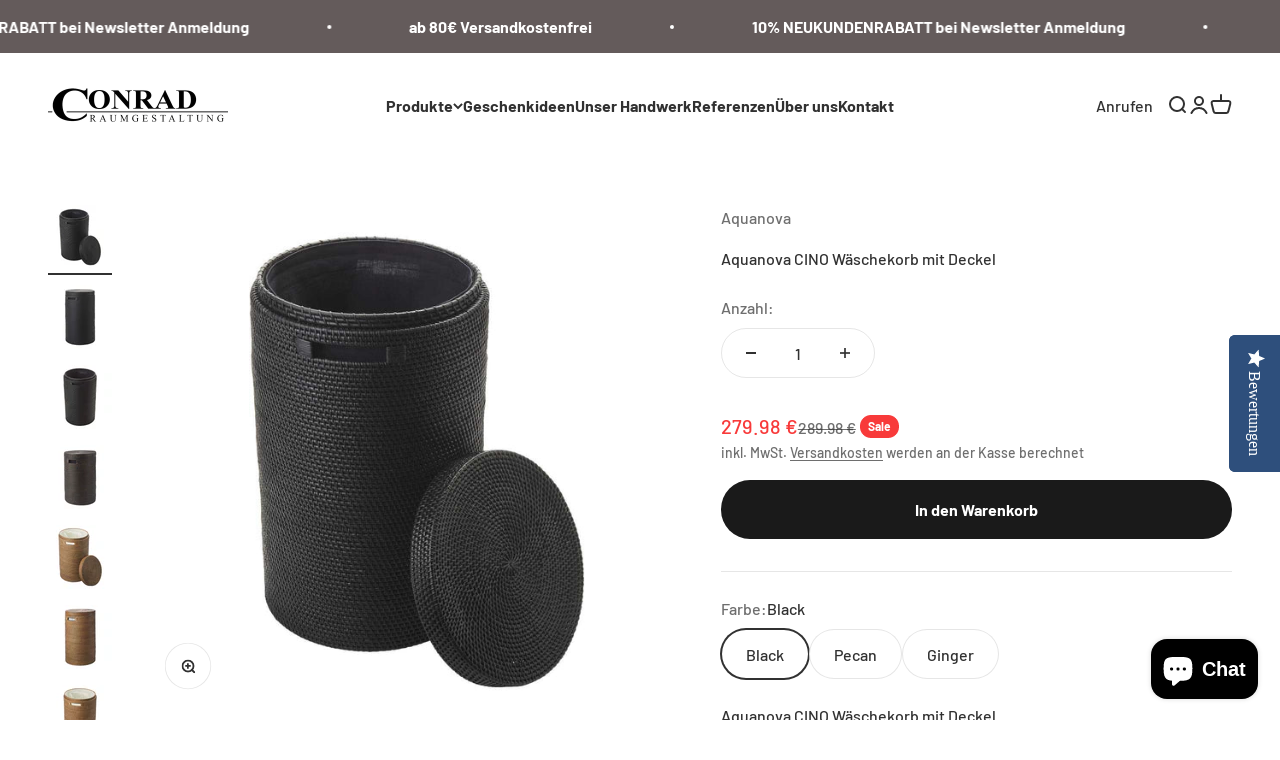

--- FILE ---
content_type: text/javascript; charset=utf-8
request_url: https://raumausstatter-conrad.de/products/aquanova-cino.js
body_size: 1086
content:
{"id":8302070169866,"title":"Aquanova CINO Wäschekorb mit Deckel","handle":"aquanova-cino","description":"\u003ch1\u003eAquanova CINO Wäschekorb mit Deckel\u003c\/h1\u003e\n\u003cp\u003e\u003cspan style=\"color: rgb(255, 42, 0);\"\u003e! ! Die Farbe Ginger ist erst wieder ab März 2026 lieferbar ! !\u003c\/span\u003e\u003c\/p\u003e\n\u003cp\u003e\u003cstrong\u003eMaterial:\u003c\/strong\u003e 100% Rattan\u003c\/p\u003e\n\u003cp\u003e\u003cstrong\u003eFarben:\u003c\/strong\u003e Ginger, Black , Pencan\u003c\/p\u003e\n\u003cp\u003e\u003cspan\u003e\u003cstrong\u003eGröße: \u003c\/strong\u003e Ø 37x60 cm \u003c\/span\u003e\u003c\/p\u003e\n\u003cp\u003e\u003cstrong\u003eFassungsvermögen:\u003c\/strong\u003e 64 Liter\u003c\/p\u003e\n\u003cp\u003eHandgemacht\/gewebt \u003c\/p\u003e\n\u003cp\u003e\u003cspan\u003eLieferfrist 2-3 Tage \u003c\/span\u003e\u003c\/p\u003e\n\u003cp\u003e \u003cimg src=\"https:\/\/cdn.shopify.com\/s\/files\/1\/0077\/8226\/9041\/files\/Uniquepiecehandcrafted_480x480_ba898ca2-7cc2-41c8-9856-84921cdc1307_480x480.jpg?v=1696865887\" alt=\"\" width=\"178\" height=\"178\" data-mce-fragment=\"1\"\u003e\u003c\/p\u003e","published_at":"2023-10-10T23:08:04+02:00","created_at":"2023-10-09T17:07:16+02:00","vendor":"Aquanova","type":"Badezimmer","tags":["Aquanova","Badartikel","CINO","Wäschekorb"],"price":27998,"price_min":27998,"price_max":28998,"available":true,"price_varies":true,"compare_at_price":28998,"compare_at_price_min":28998,"compare_at_price_max":28998,"compare_at_price_varies":false,"variants":[{"id":44773369577738,"title":"Black","option1":"Black","option2":null,"option3":null,"sku":"CINLAD-09","requires_shipping":true,"taxable":true,"featured_image":{"id":44803722084618,"product_id":8302070169866,"position":1,"created_at":"2023-10-09T17:10:45+02:00","updated_at":"2025-11-18T14:37:25+01:00","alt":null,"width":1200,"height":1200,"src":"https:\/\/cdn.shopify.com\/s\/files\/1\/0077\/8226\/9041\/files\/Aquanova-CINO-CINLAD-09_1.jpg?v=1763473045","variant_ids":[44773369577738]},"available":true,"name":"Aquanova CINO Wäschekorb mit Deckel - Black","public_title":"Black","options":["Black"],"price":27998,"weight":5000,"compare_at_price":28998,"inventory_management":"shopify","barcode":"CINLAD-09","featured_media":{"alt":null,"id":37519633252618,"position":1,"preview_image":{"aspect_ratio":1.0,"height":1200,"width":1200,"src":"https:\/\/cdn.shopify.com\/s\/files\/1\/0077\/8226\/9041\/files\/Aquanova-CINO-CINLAD-09_1.jpg?v=1763473045"}},"requires_selling_plan":false,"selling_plan_allocations":[]},{"id":51790643298570,"title":"Pecan","option1":"Pecan","option2":null,"option3":null,"sku":"CINLAD-538","requires_shipping":true,"taxable":true,"featured_image":{"id":58248005878026,"product_id":8302070169866,"position":4,"created_at":"2025-09-15T15:57:47+02:00","updated_at":"2025-12-05T14:51:22+01:00","alt":null,"width":1200,"height":1200,"src":"https:\/\/cdn.shopify.com\/s\/files\/1\/0077\/8226\/9041\/files\/Aquanova-CINO-Pecan-CINLAD-538.jpg?v=1764942682","variant_ids":[51790643298570]},"available":true,"name":"Aquanova CINO Wäschekorb mit Deckel - Pecan","public_title":"Pecan","options":["Pecan"],"price":27998,"weight":5000,"compare_at_price":28998,"inventory_management":"shopify","barcode":"","featured_media":{"alt":null,"id":46918200721674,"position":4,"preview_image":{"aspect_ratio":1.0,"height":1200,"width":1200,"src":"https:\/\/cdn.shopify.com\/s\/files\/1\/0077\/8226\/9041\/files\/Aquanova-CINO-Pecan-CINLAD-538.jpg?v=1764942682"}},"requires_selling_plan":false,"selling_plan_allocations":[]},{"id":44773369544970,"title":"Ginger","option1":"Ginger","option2":null,"option3":null,"sku":"CINLAD-299","requires_shipping":true,"taxable":true,"featured_image":{"id":44803722117386,"product_id":8302070169866,"position":5,"created_at":"2023-10-09T17:10:45+02:00","updated_at":"2025-12-05T14:51:22+01:00","alt":null,"width":1200,"height":1200,"src":"https:\/\/cdn.shopify.com\/s\/files\/1\/0077\/8226\/9041\/files\/Aquanova-CINO-CINLAD-299_1.jpg?v=1764942682","variant_ids":[44773369544970]},"available":true,"name":"Aquanova CINO Wäschekorb mit Deckel - Ginger","public_title":"Ginger","options":["Ginger"],"price":28998,"weight":5000,"compare_at_price":28998,"inventory_management":"shopify","barcode":"CINLAD-299","featured_media":{"alt":null,"id":37519633350922,"position":5,"preview_image":{"aspect_ratio":1.0,"height":1200,"width":1200,"src":"https:\/\/cdn.shopify.com\/s\/files\/1\/0077\/8226\/9041\/files\/Aquanova-CINO-CINLAD-299_1.jpg?v=1764942682"}},"requires_selling_plan":false,"selling_plan_allocations":[]}],"images":["\/\/cdn.shopify.com\/s\/files\/1\/0077\/8226\/9041\/files\/Aquanova-CINO-CINLAD-09_1.jpg?v=1763473045","\/\/cdn.shopify.com\/s\/files\/1\/0077\/8226\/9041\/files\/Aquanova-CINO-CINLAD-09.jpg?v=1763473045","\/\/cdn.shopify.com\/s\/files\/1\/0077\/8226\/9041\/files\/Aquanova-CINO-CINLAD-09_2.jpg?v=1763473045","\/\/cdn.shopify.com\/s\/files\/1\/0077\/8226\/9041\/files\/Aquanova-CINO-Pecan-CINLAD-538.jpg?v=1764942682","\/\/cdn.shopify.com\/s\/files\/1\/0077\/8226\/9041\/files\/Aquanova-CINO-CINLAD-299_1.jpg?v=1764942682","\/\/cdn.shopify.com\/s\/files\/1\/0077\/8226\/9041\/files\/Aquanova-CINO-CINLAD-299.jpg?v=1764942682","\/\/cdn.shopify.com\/s\/files\/1\/0077\/8226\/9041\/files\/Aquanova-CINO-CINLAD-299_2.jpg?v=1764942682"],"featured_image":"\/\/cdn.shopify.com\/s\/files\/1\/0077\/8226\/9041\/files\/Aquanova-CINO-CINLAD-09_1.jpg?v=1763473045","options":[{"name":"Farbe","position":1,"values":["Black","Pecan","Ginger"]}],"url":"\/products\/aquanova-cino","media":[{"alt":null,"id":37519633252618,"position":1,"preview_image":{"aspect_ratio":1.0,"height":1200,"width":1200,"src":"https:\/\/cdn.shopify.com\/s\/files\/1\/0077\/8226\/9041\/files\/Aquanova-CINO-CINLAD-09_1.jpg?v=1763473045"},"aspect_ratio":1.0,"height":1200,"media_type":"image","src":"https:\/\/cdn.shopify.com\/s\/files\/1\/0077\/8226\/9041\/files\/Aquanova-CINO-CINLAD-09_1.jpg?v=1763473045","width":1200},{"alt":null,"id":37519633219850,"position":2,"preview_image":{"aspect_ratio":1.0,"height":1200,"width":1200,"src":"https:\/\/cdn.shopify.com\/s\/files\/1\/0077\/8226\/9041\/files\/Aquanova-CINO-CINLAD-09.jpg?v=1763473045"},"aspect_ratio":1.0,"height":1200,"media_type":"image","src":"https:\/\/cdn.shopify.com\/s\/files\/1\/0077\/8226\/9041\/files\/Aquanova-CINO-CINLAD-09.jpg?v=1763473045","width":1200},{"alt":null,"id":37519633285386,"position":3,"preview_image":{"aspect_ratio":1.0,"height":1200,"width":1200,"src":"https:\/\/cdn.shopify.com\/s\/files\/1\/0077\/8226\/9041\/files\/Aquanova-CINO-CINLAD-09_2.jpg?v=1763473045"},"aspect_ratio":1.0,"height":1200,"media_type":"image","src":"https:\/\/cdn.shopify.com\/s\/files\/1\/0077\/8226\/9041\/files\/Aquanova-CINO-CINLAD-09_2.jpg?v=1763473045","width":1200},{"alt":null,"id":46918200721674,"position":4,"preview_image":{"aspect_ratio":1.0,"height":1200,"width":1200,"src":"https:\/\/cdn.shopify.com\/s\/files\/1\/0077\/8226\/9041\/files\/Aquanova-CINO-Pecan-CINLAD-538.jpg?v=1764942682"},"aspect_ratio":1.0,"height":1200,"media_type":"image","src":"https:\/\/cdn.shopify.com\/s\/files\/1\/0077\/8226\/9041\/files\/Aquanova-CINO-Pecan-CINLAD-538.jpg?v=1764942682","width":1200},{"alt":null,"id":37519633350922,"position":5,"preview_image":{"aspect_ratio":1.0,"height":1200,"width":1200,"src":"https:\/\/cdn.shopify.com\/s\/files\/1\/0077\/8226\/9041\/files\/Aquanova-CINO-CINLAD-299_1.jpg?v=1764942682"},"aspect_ratio":1.0,"height":1200,"media_type":"image","src":"https:\/\/cdn.shopify.com\/s\/files\/1\/0077\/8226\/9041\/files\/Aquanova-CINO-CINLAD-299_1.jpg?v=1764942682","width":1200},{"alt":null,"id":37519633318154,"position":6,"preview_image":{"aspect_ratio":1.0,"height":1200,"width":1200,"src":"https:\/\/cdn.shopify.com\/s\/files\/1\/0077\/8226\/9041\/files\/Aquanova-CINO-CINLAD-299.jpg?v=1764942682"},"aspect_ratio":1.0,"height":1200,"media_type":"image","src":"https:\/\/cdn.shopify.com\/s\/files\/1\/0077\/8226\/9041\/files\/Aquanova-CINO-CINLAD-299.jpg?v=1764942682","width":1200},{"alt":null,"id":37519633383690,"position":7,"preview_image":{"aspect_ratio":1.0,"height":1200,"width":1200,"src":"https:\/\/cdn.shopify.com\/s\/files\/1\/0077\/8226\/9041\/files\/Aquanova-CINO-CINLAD-299_2.jpg?v=1764942682"},"aspect_ratio":1.0,"height":1200,"media_type":"image","src":"https:\/\/cdn.shopify.com\/s\/files\/1\/0077\/8226\/9041\/files\/Aquanova-CINO-CINLAD-299_2.jpg?v=1764942682","width":1200}],"requires_selling_plan":false,"selling_plan_groups":[]}